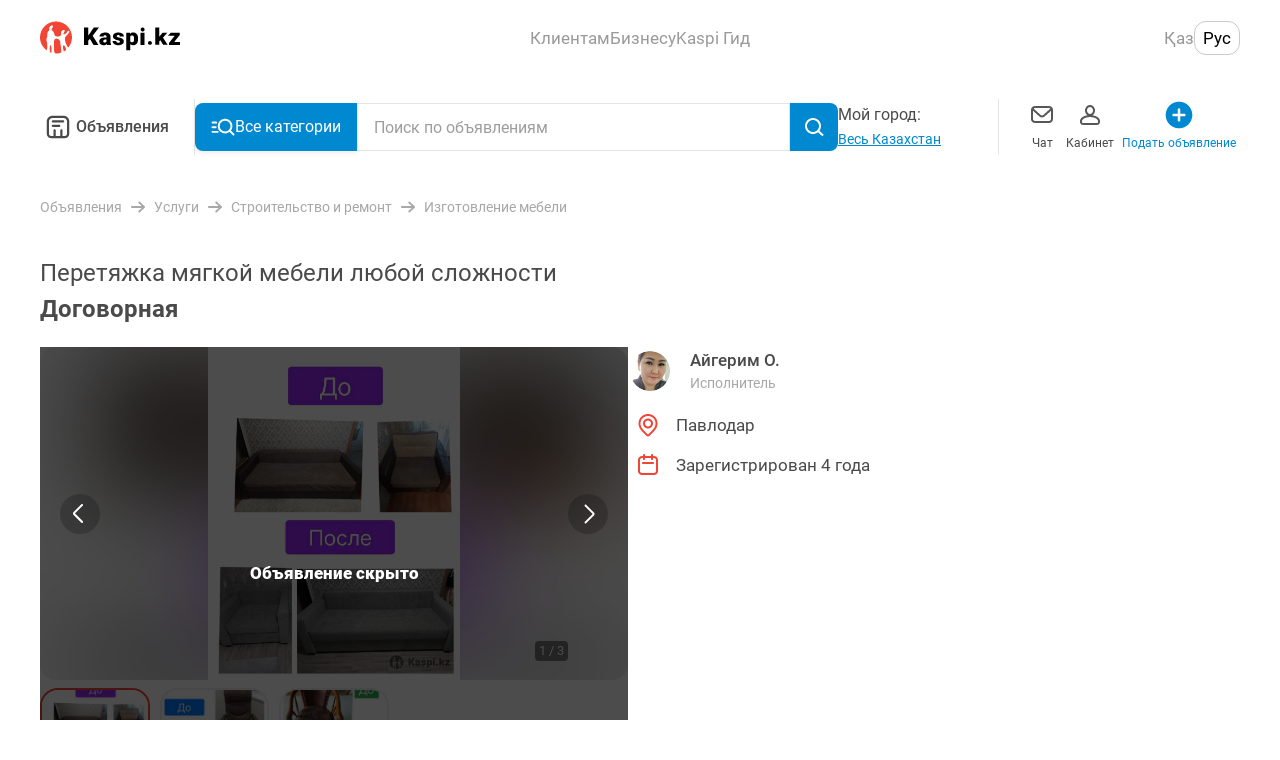

--- FILE ---
content_type: application/javascript; charset=UTF-8
request_url: https://obyavleniya.kaspi.kz/_nuxt/0b5a084.js
body_size: 430
content:
!function(){try{var e="undefined"!=typeof window?window:"undefined"!=typeof global?global:"undefined"!=typeof self?self:{},n=(new Error).stack;n&&(e._sentryDebugIds=e._sentryDebugIds||{},e._sentryDebugIds[n]="e49c05a9-9575-4f8c-a3ed-08126af09d64",e._sentryDebugIdIdentifier="sentry-dbid-e49c05a9-9575-4f8c-a3ed-08126af09d64")}catch(e){}}();var _global="undefined"!=typeof window?window:"undefined"!=typeof global?global:"undefined"!=typeof self?self:{};_global.SENTRY_RELEASE={id:"9ed80dcd74b143ceac1e455f5e0cba4d9f39aa74"},(window.webpackJsonp=window.webpackJsonp||[]).push([[80],{1748:function(e,n,d){"use strict";d.r(n);var o=d(3),c=d(67),t=(d(12),function(e,n){if(0===e)return 0;var d=e>10&&e<20,o=e%10==1;return n<4?!d&&o?1:2:!d&&o?1:!d&&e%10>=2&&e%10<=4||n<4?2:3}),l=function(e,n){return console.warn('[vue-i18n] Fail: locale="'.concat(e,'" key="').concat(n,'"')),n};n.default=function(){var e;return{pluralizationRules:(e={},Object(o.a)(e,c.c.RU.code,t),Object(o.a)(e,c.c.KK.code,t),e),fallbackLocale:c.c.RU.code,silentTranslationWarn:!0,silentFallbackWarn:!0,missing:l}}}}]);